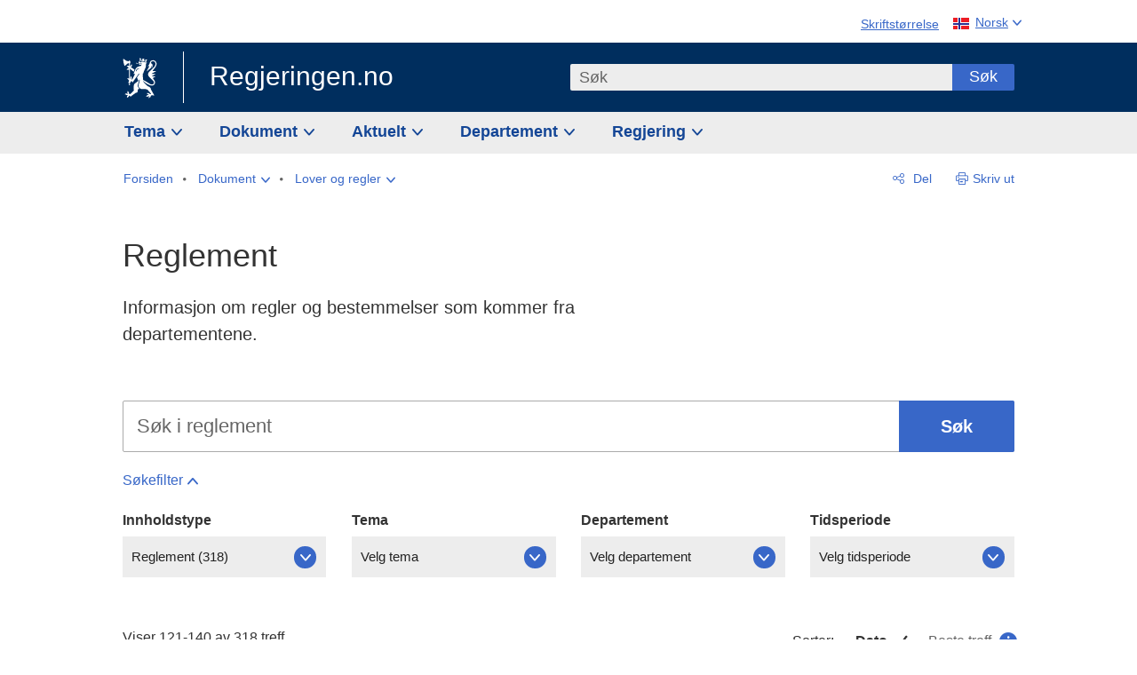

--- FILE ---
content_type: text/html; charset=utf-8
request_url: https://www.regjeringen.no/no/dokument/lover_regler/reglement/id1761/?page=7
body_size: 16112
content:
<!DOCTYPE html>




<html class="no-js" lang="nb">
<head>
    

<meta charset="utf-8">
<meta http-equiv="X-UA-Compatible" content="IE=edge">
<meta name="viewport" content="width=device-width, initial-scale=1.0">

<meta name="consent.ver" content="20250221">
<meta name="consent.cookie.name" content="_consent">



    <title>Reglement - regjeringen.no</title>

<link rel="stylesheet" href="/dist-web/css/main.css?v=202601141_142425" type="text/css">



<script>
!function(T,l,y){var S=T.location,k="script",D="instrumentationKey",C="ingestionendpoint",I="disableExceptionTracking",E="ai.device.",b="toLowerCase",w="crossOrigin",N="POST",e="appInsightsSDK",t=y.name||"appInsights";(y.name||T[e])&&(T[e]=t);var n=T[t]||function(d){var g=!1,f=!1,m={initialize:!0,queue:[],sv:"5",version:2,config:d};function v(e,t){var n={},a="Browser";return n[E+"id"]=a[b](),n[E+"type"]=a,n["ai.operation.name"]=S&&S.pathname||"_unknown_",n["ai.internal.sdkVersion"]="javascript:snippet_"+(m.sv||m.version),{time:function(){var e=new Date;function t(e){var t=""+e;return 1===t.length&&(t="0"+t),t}return e.getUTCFullYear()+"-"+t(1+e.getUTCMonth())+"-"+t(e.getUTCDate())+"T"+t(e.getUTCHours())+":"+t(e.getUTCMinutes())+":"+t(e.getUTCSeconds())+"."+((e.getUTCMilliseconds()/1e3).toFixed(3)+"").slice(2,5)+"Z"}(),iKey:e,name:"Microsoft.ApplicationInsights."+e.replace(/-/g,"")+"."+t,sampleRate:100,tags:n,data:{baseData:{ver:2}}}}var h=d.url||y.src;if(h){function a(e){var t,n,a,i,r,o,s,c,u,p,l;g=!0,m.queue=[],f||(f=!0,t=h,s=function(){var e={},t=d.connectionString;if(t)for(var n=t.split(";"),a=0;a<n.length;a++){var i=n[a].split("=");2===i.length&&(e[i[0][b]()]=i[1])}if(!e[C]){var r=e.endpointsuffix,o=r?e.location:null;e[C]="https://"+(o?o+".":"")+"dc."+(r||"services.visualstudio.com")}return e}(),c=s[D]||d[D]||"",u=s[C],p=u?u+"/v2/track":d.endpointUrl,(l=[]).push((n="SDK LOAD Failure: Failed to load Application Insights SDK script (See stack for details)",a=t,i=p,(o=(r=v(c,"Exception")).data).baseType="ExceptionData",o.baseData.exceptions=[{typeName:"SDKLoadFailed",message:n.replace(/\./g,"-"),hasFullStack:!1,stack:n+"\nSnippet failed to load ["+a+"] -- Telemetry is disabled\nHelp Link: https://go.microsoft.com/fwlink/?linkid=2128109\nHost: "+(S&&S.pathname||"_unknown_")+"\nEndpoint: "+i,parsedStack:[]}],r)),l.push(function(e,t,n,a){var i=v(c,"Message"),r=i.data;r.baseType="MessageData";var o=r.baseData;return o.message='AI (Internal): 99 message:"'+("SDK LOAD Failure: Failed to load Application Insights SDK script (See stack for details) ("+n+")").replace(/\"/g,"")+'"',o.properties={endpoint:a},i}(0,0,t,p)),function(e,t){if(JSON){var n=T.fetch;if(n&&!y.useXhr)n(t,{method:N,body:JSON.stringify(e),mode:"cors"});else if(XMLHttpRequest){var a=new XMLHttpRequest;a.open(N,t),a.setRequestHeader("Content-type","application/json"),a.send(JSON.stringify(e))}}}(l,p))}function i(e,t){f||setTimeout(function(){!t&&m.core||a()},500)}var e=function(){var n=l.createElement(k);n.src=h;var e=y[w];return!e&&""!==e||"undefined"==n[w]||(n[w]=e),n.onload=i,n.onerror=a,n.onreadystatechange=function(e,t){"loaded"!==n.readyState&&"complete"!==n.readyState||i(0,t)},n}();y.ld<0?l.getElementsByTagName("head")[0].appendChild(e):setTimeout(function(){l.getElementsByTagName(k)[0].parentNode.appendChild(e)},y.ld||0)}try{m.cookie=l.cookie}catch(p){}function t(e){for(;e.length;)!function(t){m[t]=function(){var e=arguments;g||m.queue.push(function(){m[t].apply(m,e)})}}(e.pop())}var n="track",r="TrackPage",o="TrackEvent";t([n+"Event",n+"PageView",n+"Exception",n+"Trace",n+"DependencyData",n+"Metric",n+"PageViewPerformance","start"+r,"stop"+r,"start"+o,"stop"+o,"addTelemetryInitializer","setAuthenticatedUserContext","clearAuthenticatedUserContext","flush"]),m.SeverityLevel={Verbose:0,Information:1,Warning:2,Error:3,Critical:4};var s=(d.extensionConfig||{}).ApplicationInsightsAnalytics||{};if(!0!==d[I]&&!0!==s[I]){var c="onerror";t(["_"+c]);var u=T[c];T[c]=function(e,t,n,a,i){var r=u&&u(e,t,n,a,i);return!0!==r&&m["_"+c]({message:e,url:t,lineNumber:n,columnNumber:a,error:i}),r},d.autoExceptionInstrumented=!0}return m}(y.cfg);function a(){y.onInit&&y.onInit(n)}(T[t]=n).queue&&0===n.queue.length?(n.queue.push(a),n.trackPageView({})):a()}(window,document,{src: "https://js.monitor.azure.com/scripts/b/ai.2.gbl.min.js", crossOrigin: "anonymous", cfg: {instrumentationKey: '22fc96c4-8166-44e3-86f0-bee17cf5ef69', disableCookiesUsage: false }});
</script>


        <link rel="canonical" href="https://www.regjeringen.no/no/dokument/lover_regler/reglement/id1761/">









    

    <meta name="robots" content="noindex">

<meta name="title" content="Reglement">

<meta name="description" content="Informasjon om regler og bestemmelser som kommer fra departementene.">


<meta name="DC.Title" content="Reglement">


<meta name="DC.Creator" content="Arbeids- og inkluderingsdepartementet">


<meta name="DC.Description" content="Informasjon om regler og bestemmelser som kommer fra departementene.">


<meta name="DC.Date" content="2006-06-15">
<meta name="DC.Type.Status" content="Gyldig">

<meta name="DC.Type" content="Sok">

<meta name="DC.Format" content="text/html">


<meta name="DC.Identifier.URL" content="/no/dokument/lover_regler/reglement/id1761/">


<meta name="DC.Language" content="nb-NO">

<meta name="DC.Publisher" content="regjeringen.no">

<meta name="author" content="Arbeids- og inkluderingsdepartementet">

<meta name="authorshortname" content="aid">

<meta name="ownerid" content="4">

<meta name="last-modified" content="Thu, 08 Jan 2026 11:59:46 GMT">
<meta name="revised" content="Thu, 08 Jan 2026 11:59:46 GMT">

    
<meta property="og:site_name" content="Regjeringen.no">
<meta property="og:title" content="Reglement"> 
<meta property="og:description" content="Informasjon om regler og bestemmelser som kommer fra departementene.">
<meta property="og:type" content="website">
<meta property="og:image" content="https://www.regjeringen.no/dist-web/img/regjeringen_opengraph_image1200x630.jpg">

<meta property="og:image:width" content="1200">
<meta property="og:image:height" content="630">
<meta name="twitter:card" content="summary_large_image">
<meta name="twitter:title" content="Reglement">
<meta name="twitter:description" content="Informasjon om regler og bestemmelser som kommer fra departementene.">
<meta name="twitter:image" content="https://www.regjeringen.no/dist-web/img/twitter_1600x900_fallback_no.jpg">

<meta property="og:url" content="https://www.regjeringen.no/no/dokument/lover_regler/reglement/id1761/">
    <link rel="apple-touch-icon" sizes="57x57" href="/dist-web/ico/apple-touch-icon-57x57.png">
<link rel="apple-touch-icon" sizes="114x114" href="/dist-web/ico/apple-touch-icon-114x114.png">
<link rel="apple-touch-icon" sizes="72x72" href="/dist-web/ico/apple-touch-icon-72x72.png">
<link rel="apple-touch-icon" sizes="144x144" href="/dist-web/ico/apple-touch-icon-144x144.png">
<link rel="apple-touch-icon" sizes="60x60" href="/dist-web/ico/apple-touch-icon-60x60.png">
<link rel="apple-touch-icon" sizes="120x120" href="/dist-web/ico/apple-touch-icon-120x120.png">
<link rel="apple-touch-icon" sizes="76x76" href="/dist-web/ico/apple-touch-icon-76x76.png">
<link rel="apple-touch-icon" sizes="152x152" href="/dist-web/ico/apple-touch-icon-152x152.png">
<link rel="apple-touch-icon" sizes="180x180" href="/dist-web/ico/apple-touch-icon-180x180.png">
<meta name="apple-mobile-web-app-title" content="Regjeringen.no">
<link rel="icon" type="image/png" href="/dist-web/ico/favicon-192x192.png" sizes="192x192">
<link rel="icon" type="image/png" href="/dist-web/ico/favicon-160x160.png" sizes="160x160">
<link rel="icon" type="image/png" href="/dist-web/ico/favicon-96x96.png" sizes="96x96">
<link rel="icon" type="image/png" href="/dist-web/ico/favicon-16x16.png" sizes="16x16">
<link rel="icon" type="image/x-icon" href="/dist-web/ico/favicon.ico">
<link rel="icon" type="image/png" href="/dist-web/ico/favicon-32x32.png" sizes="32x32">
<meta name="msapplication-TileColor" content="#002e5e">
<meta name="msapplication-TileImage" content="/dist-web/ico/mstile-144x144.png">
<meta name="application-name" content="Regjeringen.no">
    
<link rel="alternate" hreflang="nb" href="https://www.regjeringen.no/no/dokument/lover_regler/reglement/id1761/">
<link rel="alternate" hreflang="se" href="https://www.regjeringen.no/se/finn-dokument/lagat-ja-njuolggadusat-/Njuolggadusat/id1761/">

<!-- Matomo Tag Manager -->
<script>
    var _mtm = window._mtm = window._mtm || [];
    _mtm.push({ 'mtm.startTime': (new Date().getTime()), 'event': 'mtm.Start' });
    var d = document, g = d.createElement('script'), s = d.getElementsByTagName('script')[0];
    g.async = true; g.src = 'https://cdn.matomo.cloud/regjeringen.matomo.cloud/container_G8N8bAjb.js'; s.parentNode.insertBefore(g, s);
</script>
<!-- End Matomo Tag Manager -->    
    

<script nonce="qsWk/KhGqTdTdLnq0kmiKg==">
    window.translations = {
        langCloseButton: 'Lukk',
        langLinkDownloadImage: 'Last ned bilde',
        langTruncateTitle: 'Vis hele tittelen',
        langZoomImage: 'Forstørr bilde',
        langShowFullTable: 'Vis tabellen i full bredde',
        langZoomImageOverlay: 'Forstørr bilde',
        langShowFullTableOverlay: 'Vis tabellen i full bredde'
    };
</script>

    
<script type="application/ld+json">{"@context":"https://schema.org","@type":"WebPage","@id":"https://www.regjeringen.no/id1761/#webpage","isPartOf":"https://www.regjeringen.no/#website","name":"Reglement","description":"Informasjon om regler og bestemmelser som kommer fra departementene.","url":"https://www.regjeringen.no/no/dokument/lover_regler/reglement/id1761/","inLanguage":"nb","breadcrumb":{"@type":"BreadcrumbList","itemListElement":[{"@type":"ListItem","position":1,"name":"Forsiden","item":"https://www.regjeringen.no/no/id4/"},{"@type":"ListItem","position":2,"name":"Dokument","item":"https://www.regjeringen.no/no/dokument/id2000006/"},{"@type":"ListItem","position":3,"name":"Lover og regler","item":"https://www.regjeringen.no/no/dokument/lover_regler/id438754/"},{"@type":"ListItem","position":4,"name":"Reglement","item":"https://www.regjeringen.no/no/dokument/lover_regler/reglement/id1761/"}]}}</script>
</head>

<body class="page-search ">



<div id="cb_wrapper-std" class="cookie_banner_wrapper not-selectable" data-nosnippet>
    <div id="std-elm" class="hidden">
        <div id="cookieApiData"></div>
    </div>
</div>

<div id="cb_wrapper-dec" class="cookie_banner_wrapper not-selectable" data-nosnippet>
    <div id="dec-elm" style="display: none;">
        <div id="cookieDeclarationApiData"></div>
    </div>
</div>

<div 
    id="cookiebannerInfo" 
    class="cookiebannerInfo" 
    data-consentname="_consent" 
    data-svarbaseurl="https://svar.regjeringen.no" 
    data-bannertitle="Regjeringen.no" 
    data-apilanguage ="no" 
    data-bannerversion = "20250221"
    data-nosnippet>
</div>

        <a id="top-of-page" tabindex="-1"></a>

        <a href="#searchResultsListing" class="skipLink" tabindex="1">
            Til søkeresultat
        </a>
    <a href="#mainContent" class="skipLink">
        Til hovedinnhold
    </a>

    <noscript>
        <p class="enable-js">Aktiver Javascript i din nettleser for en bedre opplevelse på regjeringen.no</p>
    </noscript>
    

    


    

<header class="pageHeader ">
    <div class="hygieneMenuWrapper">
        
<span data-hygiene-menu-large-sceen-anchor></span>
<nav class="hygieneMenu" aria-label='Globale verktøy' data-hygiene-menu>
    <ul>
        <li class="fontsize">
            <button type="button" id="fontsize_note_label" aria-controls="fontsize_note" aria-expanded="false" data-fontsize-btn>Skriftstørrelse</button>

            <div tabindex="-1" id="fontsize_note" data-fontsize-note>
                <p>For å endre tekststørrelsen, hold Ctrl-tasten nede (Cmd-tasten på Mac) og trykk på + for å forstørre eller - for å forminske.</p>
            </div>
        </li>
        <li class="language" data-nav="lang_selector">

            <button type="button"
                    id="languageSelectorTrigger"
                    lang="no"
                    data-toggle-language-selector=""
                    aria-expanded="false"
                    aria-controls="languageSelector"
                    class="language-selector-trigger flag nor">
                <span>Norsk</span>
            </button>

            <ul id="languageSelector"
                class="custom-language-selector"
                tabindex="-1"
                aria-labelledby="languageSelectorTrigger"
                data-language-selector="">

                        <li class="disabled first-in-group">
                            <span class="flag eng" lang="en-GB">
                                Page not available in English
                            </span>
                        </li>
	        <li>
                <a href="/en/id4/"
                   class="flag eng" lang="en-GB">
                    English home page
                </a>
            </li>
                            <li class="first-in-group last-in-group">
                                <a href="/se/finn-dokument/lagat-ja-njuolggadusat-/Njuolggadusat/id1761/" class="flag sme" lang="se-NO">
                                    &#x10C;&#xE1;jet d&#xE1;n siiddu s&#xE1;megillii
                                </a>
                            </li>
            </ul>
        </li>
    </ul>
</nav>



    </div>

    <div class="pageHeaderUpper">
        <div class="logoWrapper">
            

<div class="logo">
    <span>
        <a href="/no/id4/">
            Regjeringen.no<span></span>
        </a>
    </span>
</div>


            
            <button type="button" class="menuToggler" data-toggle-menu aria-expanded="false">
                Meny
            </button>

            <button type="button" class="searchToggler" data-toggle-search aria-expanded="false">
                Søk
            </button>
        </div>
    </div>

    <div class="mobileMenuContainer">
        <div class="mobileMenuWrapper">
            <div class="mobileMenuWrapperInner">
                

<div class="topNavigationSearch">
<form action="/no/sok/id86008/" autocomplete="off" id="topNavigationSearchForm" method="get">        <div class="topNavigationSearchWrap">
            <label for="quickSearch" class="visuallyhidden">
                Søk
            </label>
            <input type="text" 
                   name="term" 
                   placeholder="S&#xF8;k"
                   class="quickSearch autocomplete"
                   id="quickSearch"
                   role="combobox"
                   data-form-id="topNavigationSearchForm"
                   data-search-suggest="1"
                   data-autocomplete-source="/no/api/autosuggestapi/search/?q="
                   data-autocomplete-enabled="true"
                   aria-expanded="false"
                   aria-owns="topnav-search-suggest"
                   aria-autocomplete="list"
                   autocomplete="off"
                   enterkeyhint="search"
                   >
            <div class="search-suggest is-hidden" data-search-suggest-results="1" id="topnav-search-suggest">
                <p class="legend">Utvalgte hurtiglenker</p>
                <ul class="search-suggest-list" data-search-suggest-list></ul>
            </div>
            <button type="submit" class="searchSubmit">
                Søk
            </button>
        </div>
</form></div>


            </div>
            <span data-hygiene-menu-small-sceen-anchor></span>
            

    <nav class="megaMenu" aria-label="Hovedmeny">
        <ul>
                <li class="megaMenuItem">
                    <a href="/no/tema/id208/"
                       class="primaryMenuItem  hasDropdown"
                       id="megamenupanel_0_label"
                       role="button"
                       aria-controls="megamenupanel_0">
                        Tema
                    </a>


<div class="megamenupanel_listing" id="megamenupanel_0" tabindex="-1" data-megamenu-target>
    <div class="megamenuInner" data-nav="megamenu">
        <div class="border-frame">
            <p class="toSection"><a href="/no/tema/id208/">Finn tema</a></p>
            <div class="section">
                
                    <ul class="columnize">
                            <li>
                                <a href="/no/tema/arbeidsliv/id210/">Arbeidsliv</a>
                            </li>
                            <li>
                                <a href="/no/tema/fns-barekraftsmal/id2590133/">B&#xE6;rekraftsm&#xE5;lene</a>
                            </li>
                            <li>
                                <a href="/no/tema/energi/id212/">Energi</a>
                            </li>
                            <li>
                                <a href="/no/tema/europapolitikk/id1151/">Europa</a>
                            </li>
                            <li>
                                <a href="/no/tema/familie-og-barn/id213/">Familie og barn</a>
                            </li>
                            <li>
                                <a href="/no/tema/forbruker/id214/">Forbruker</a>
                            </li>
                            <li>
                                <a href="/no/tema/forskning/id1427/">Forskning</a>
                            </li>
                            <li>
                                <a href="/no/tema/forsvar/id215/">Forsvar</a>
                            </li>
                            <li>
                                <a href="/no/tema/hav/id2603523/">Hav</a>
                            </li>
                            <li>
                                <a href="/no/tema/helse-og-omsorg/id917/">Helse og omsorg</a>
                            </li>
                            <li>
                                <a href="/no/tema/innvandring-og-integrering/id918/">Innvandring og integrering</a>
                            </li>
                            <li>
                                <a href="/no/tema/klima-og-miljo/id925/">Klima og milj&#xF8;</a>
                            </li>
                            <li>
                                <a href="/no/tema/kommuner-og-regioner/id921/">Kommuner og regioner</a>
                            </li>
                            <li>
                                <a href="/no/tema/kultur-idrett-og-frivillighet/id920/">Kultur, idrett og frivillighet</a>
                            </li>
                            <li>
                                <a href="/no/tema/likestilling-og-mangfold/id922/">Likestilling og mangfold</a>
                            </li>
                            <li>
                                <a href="/no/tema/lov-og-rett/id923/">Lov og rett</a>
                            </li>
                            <li>
                                <a href="/no/tema/mat-fiske-og-landbruk/id924/">Mat, fiske og landbruk</a>
                            </li>
                            <li>
                                <a href="/no/tema/nordomradene/id1154/">Nordomr&#xE5;dene</a>
                            </li>
                            <li>
                                <a href="/no/tema/naringsliv/id926/">N&#xE6;ringsliv</a>
                            </li>
                            <li>
                                <a href="/no/tema/pensjon-trygd-og-sosiale-tjenester/id942/">Pensjon, trygd og sosiale tjenester</a>
                            </li>
                            <li>
                                <a href="/no/tema/plan-bygg-og-eiendom/id211/">Plan, bygg og eiendom</a>
                            </li>
                            <li>
                                <a href="/no/tema/samfunnssikkerhet-og-beredskap/id1120/">Samfunnssikkerhet og beredskap</a>
                            </li>
                            <li>
                                <a href="/no/tema/statlig-forvaltning/id927/">Statlig forvaltning</a>
                            </li>
                            <li>
                                <a href="/no/tema/svalbard-og-polaromradene/id1324/">Svalbard og polaromr&#xE5;dene</a>
                            </li>
                            <li>
                                <a href="/no/tema/transport-og-kommunikasjon/id928/">Transport og kommunikasjon</a>
                            </li>
                            <li>
                                <a href="/no/tema/tro-og-livssyn/id1147/">Tro og livssyn</a>
                            </li>
                            <li>
                                <a href="/no/tema/ukraina/id2905202/">Ukraina</a>
                            </li>
                            <li>
                                <a href="/no/tema/urfolk-og-minoriteter/id929/">Urfolk og minoriteter</a>
                            </li>
                            <li>
                                <a href="/no/tema/utdanning/id930/">Utdanning</a>
                            </li>
                            <li>
                                <a href="/no/tema/utenrikssaker/id919/">Utenrikssaker</a>
                            </li>
                            <li>
                                <a href="/no/tema/valg-og-demokrati/id537969/">Valg og demokrati</a>
                            </li>
                            <li>
                                <a href="/no/tema/ytringsfrihet/id3063988/">Ytringsfrihet</a>
                            </li>
                            <li>
                                <a href="/no/tema/okonomi-og-budsjett/id931/">&#xD8;konomi og budsjett</a>
                            </li>
                    </ul>
            </div>
           
            <button type="button" class="closeButton" data-close-megamenu><span class="visuallyhidden">Lukk meny</span></button>
        </div>
    </div>
</div>                </li>
                <li class="megaMenuItem">
                    <a href="/no/dokument/id2000006/"
                       class="primaryMenuItem  hasDropdown"
                       id="megamenupanel_1_label"
                       role="button"
                       aria-controls="megamenupanel_1">
                        Dokument
                    </a>


<div class="megamenupanel_listing" id="megamenupanel_1" tabindex="-1" data-megamenu-target>
    <div class="megamenuInner" data-nav="megamenu">
        <div class="border-frame">
            <p class="toSection"><a href="/no/dokument/id2000006/">Finn dokument</a></p>
            <div class="section">
                
<div class="section">

<ul>
<li><a href="/no/statsbudsjett/2026/id3118616/">Statsbudsjettet 2026</a>

</li>


<li><a href="/no/dokument/hoyringar/id1763/">Høyringar</a></li>
<li><a href="/no/dokument/innspel/id3015054/">Innspel</a></li>
<li><a href="/no/dokument/prop/id1753/">Proposisjonar til Stortinget</a></li>
<li><a href="/no/dokument/meldst/id1754/">Meldingar til Stortinget</a></li>
<li><a href="/no/dokument/nou-ar/id1767/">NOU-ar</a></li>
</ul>

<ul>
<li><a href="/no/dokument/veiledninger_brosjyrer/id438822/">Veiledninger og brosjyrer</a></li>
<li><a href="/no/dokument/rapporter_planer/id438817/">Rapportar, planar og strategiar</a></li>
<li><a href="/no/dokument/tildelingsbrev/id2357472/">Tildelingsbrev, instruksar og årsrapportar</a></li>
<li><a href="/no/dokument/brev/id1777/">Brev</a></li>

</ul>

<ul>
<li><a href="/no/dokument/lover_regler/id438754/">Lover og regler</a>
<ul>
<li><a href="/no/dokument/lover_regler/lover/id438755/">Lover</a></li>
<li><a href="/no/dokument/lover_regler/forskrifter/id1758/">Forskrifter</a></li>
<li><a href="/no/dokument/kongelig-resolusjon/id2076044/">Kongelige resolusjoner</a></li>
<li><a href="/no/dokument/lover_regler/retningslinjer/id1759/" >Retningslinjer og juridiske veiledninger</a></li>
<li><a href="/no/dokument/lover_regler/tolkningsuttalelser/id441575/">Tolkningsuttalelser</a></li>
<li><a href="/no/dokument/lover_regler/reglement/id1761/">Reglement</a></li>
<li><a href="/no/dokument/rundskriv/id1762/">Rundskriv</a></li>
</ul>
</li>
</ul>

</div>
            </div>
           
            <button type="button" class="closeButton" data-close-megamenu><span class="visuallyhidden">Lukk meny</span></button>
        </div>
            <div class="megamenu-extra-links">
                <a href="/no/dokument/bestilling-av-publikasjoner/id439327/">Bestilling av trykte publikasjoner</a>
            </div>
    </div>
</div>                </li>
                <li class="megaMenuItem">
                    <a href="/no/aktuelt/id1150/"
                       class="primaryMenuItem  hasDropdown"
                       id="megamenupanel_2_label"
                       role="button"
                       aria-controls="megamenupanel_2">
                        Aktuelt
                    </a>


<div class="megamenupanel_listing" id="megamenupanel_2" tabindex="-1" data-megamenu-target>
    <div class="megamenuInner" data-nav="megamenu">
        <div class="border-frame">
            <p class="toSection"><a href="/no/aktuelt/id1150/">Aktuelt</a></p>
            <div class="section">
                
<div class="section">
<ul>
<li><a href="/no/aktuelt/nyheter/id2006120/">Nyheter og pressemeldinger</a></li>
<li><a href="/no/aktuelt/nett-tv/id2000007/">Pressekonferanser og nett-tv</a></li>
<li><a href="/no/aktuelt/taler_artikler/id1334/">Taler og innlegg</a></li>
<li><a href="/no/aktuelt/offisielt-fra-statsrad/offisielt-fra-statsrad1/id30297/">Offisielt frå statsrådet</a></li>
</ul>
<ul>
<li><a href="/no/aktuelt/kalender/id1330/">Kalender</a></li>
<li><a href="/no/aktuelt/pressekontakter/id445715/">Pressekontakter</a></li>
<li><a href="/no/aktuelt/dialog-med-stortinget/id2343343/">Svar til Stortinget</a></li>
</ul>
<ul>
<li><a href="/no/aktuelt/einnsyn/id604997/">eInnsyn – elektronisk postjournal</a></li>
<li><a href="/no/aktuelt/jobb-i-departementene/id3087969/">Jobb i departementene</a></li>
</ul>
</div>            </div>
           
            <button type="button" class="closeButton" data-close-megamenu><span class="visuallyhidden">Lukk meny</span></button>
        </div>
            <div class="megamenu-extra-links">
                <a href="/no/dokumentarkiv/id115322/">Historisk arkiv</a>
            </div>
    </div>
</div>                </li>
                <li class="megaMenuItem">
                    <a href="/no/dep/id933/"
                       class="primaryMenuItem  hasDropdown"
                       id="megamenupanel_3_label"
                       role="button"
                       aria-controls="megamenupanel_3">
                        Departement
                    </a>



<div class="megamenupanel_departementene" id="megamenupanel_3" tabindex="-1" data-megamenu-target>
    <div class="megamenuInner" data-nav="megamenu">
        <div class="border-frame">
            <p class="toSection">
                <a href="/no/dep/id933/">Departementene</a>
            </p>
            <div class="section">
                <ul>
                    

<li>
    <a href="/no/dep/smk/id875/" class="dep-title">
        Statsministerens kontor
    </a>

        <a href="/no/dep/smk/organisasjonskart/statsminister-jonas-gahr-store/id2877186/" class="dep-minister">
            Jonas Gahr St&#xF8;re (Ap)
        </a>
</li>
                </ul>
                <ul>
                    

<li>
    <a href="/no/dep/aid/id165/" class="dep-title">
        Arbeids- og inkluderingsdepartementet
    </a>

        <a href="/no/dep/aid/om-arbeids-og-inkluderingsdepartementet/arbeids-og-inkluderingsminister-kjersti-stenseng/id3119047/" class="dep-minister">
            Kjersti Stenseng (Ap)
        </a>
</li>

<li>
    <a href="/no/dep/bfd/id298/" class="dep-title">
        Barne- og familiedepartementet
    </a>

        <a href="/no/dep/bfd/org/barne-og-familieminister-lene-vagslid/id3085903/" class="dep-minister">
            Lene V&#xE5;gslid (Ap)
        </a>
</li>

<li>
    <a href="/no/dep/dfd/id810/" class="dep-title">
        Digitaliserings- og forvaltningsdepartementet
    </a>

        <a href="/no/dep/dfd/org/digitaliserings-og-forvaltningsminister-karianne-oldernes-tung-/id3000277/" class="dep-minister">
            Karianne Oldernes Tung (Ap)
        </a>
</li>

<li>
    <a href="/no/dep/ed/id750/" class="dep-title">
        Energidepartementet
    </a>

        <a href="/no/dep/ed/org/energiminister-terje-aasland/id2903197/" class="dep-minister">
            Terje Aasland (Ap)
        </a>
</li>

<li>
    <a href="/no/dep/fin/id216/" class="dep-title">
        Finansdepartementet
    </a>

        <a href="/no/dep/fin/org/finansminister-jens-stoltenberg/id3086196/" class="dep-minister">
            Jens Stoltenberg (Ap)
        </a>
</li>

<li>
    <a href="/no/dep/fd/id380/" class="dep-title">
        Forsvarsdepartementet
    </a>

        <a href="/no/dep/fd/organisering-og-ledelse/forsvarsminister-tore-o.-sandvik/id3086270/" class="dep-minister">
            Tore O. Sandvik (Ap)
        </a>
</li>
                </ul>
                <ul>
                    

<li>
    <a href="/no/dep/hod/id421/" class="dep-title">
        Helse- og omsorgsdepartementet
    </a>

        <a href="/no/dep/hod/organiseringen-av-helse-og-omsorgsdepartementet/helse-og-omsorgsminister-jan-christian-vestre/id3035364/" class="dep-minister">
            Jan Christian Vestre (Ap)
        </a>
</li>

<li>
    <a href="/no/dep/jd/id463/" class="dep-title">
        Justis- og beredskapsdepartementet
    </a>

        <a href="/no/dep/jd/org/justis-og-beredskapsminister-astri-aas-hansen/id3086325/" class="dep-minister">
            Astri Aas-Hansen (Ap)
        </a>
</li>

<li>
    <a href="/no/dep/kld/id668/" class="dep-title">
        Klima- og milj&#xF8;departementet
    </a>

        <a href="/no/dep/kld/organisasjon/klima-og-miljominister-andreas-bjelland-eriksen/id3000230/" class="dep-minister">
            Andreas Bjelland Eriksen (Ap)
        </a>
</li>

<li>
    <a href="/no/dep/kdd/id504/" class="dep-title">
        Kommunal- og distriktsdepartementet
    </a>

        <a href="/no/dep/kdd/org/kommunal-og-distriktsminister-bjornar-selnes-skjaran/id3119065/" class="dep-minister">
            Bj&#xF8;rnar Selnes Skj&#xE6;ran (Ap)
        </a>
</li>

<li>
    <a href="/no/dep/kud/id545/" class="dep-title">
        Kultur- og likestillingsdepartementet
    </a>

        <a href="/no/dep/kud/org/kultur-og-likestillingsminister-lubna-jaffery-lubna-jaffery/id2987187/" class="dep-minister">
            Lubna Jaffery (Ap)
        </a>
</li>
                </ul>
                <ul>
                    

<li>
    <a href="/no/dep/kd/id586/" class="dep-title">
        Kunnskapsdepartementet
    </a>

        <a href="/no/dep/kd/org/kunnskapsminister-kari-nessa-nordtun/id3000181/" class="dep-minister">
            Kari Nessa Nordtun (Ap)
        </a>
        <a href="/no/dep/kd/org/forsknings-og-hoyere-utdanningsminister-sigrun-gjerlow-aasland/id3086217/" class="dep-minister">
            Sigrun Aasland (Ap)
        </a>
</li>

<li>
    <a href="/no/dep/lmd/id627/" class="dep-title">
        Landbruks- og matdepartementet
    </a>

        <a href="/no/dep/lmd/organisasjon/landbruks-og-matminister-nils-kristen-sandtroen/id3086277/" class="dep-minister">
            Nils Kristen Sandtr&#xF8;en (Ap)
        </a>
</li>

<li>
    <a href="/no/dep/nfd/id709/" class="dep-title">
        N&#xE6;rings- og fiskeridepartementet
    </a>

        <a href="/no/dep/nfd/org/naringsminister-cecilie-myrseth/id3035377/" class="dep-minister">
            Cecilie Myrseth (Ap)
        </a>
        <a href="/no/dep/nfd/org/fiskeri-og-havminister-marianne-sivertsen-nass/id3035385/" class="dep-minister">
            Marianne Sivertsen N&#xE6;ss (Ap)
        </a>
</li>

<li>
    <a href="/no/dep/sd/id791/" class="dep-title">
        Samferdselsdepartementet
    </a>

        <a href="/no/dep/sd/org/samferdselsminister-jon-ivar-nygard/id2877331/" class="dep-minister">
            Jon-Ivar Nyg&#xE5;rd (Ap)
        </a>
</li>

<li>
    <a href="/no/dep/ud/id833/" class="dep-title">
        Utenriksdepartementet
    </a>

        <a href="/no/dep/ud/org/utenriksminister-espen-espen-barth-eide/id3000220/" class="dep-minister">
            Espen Barth Eide (Ap)
        </a>
        <a href="/no/dep/ud/org/utviklingsminister-asmund-grover-aukrust/id3086307/" class="dep-minister">
            &#xC5;smund Gr&#xF8;ver Aukrust (Ap)
        </a>
</li>
                </ul>
            </div>
            <button type="button" class="closeButton" data-close-megamenu>
                <span class="visuallyhidden">Lukk meny</span>
            </button>
        </div>

            <div class="megamenu-extra-links">
                <a href="/no/org/etater-virksomheter-og-selskaper/id2520884/">Etater, virksomheter og selskaper</a>
            </div>
    </div>
</div>                </li>
                <li class="megaMenuItem">
                    <a href="/no/om-regjeringa/id443314/"
                       class="primaryMenuItem  hasDropdown"
                       id="megamenupanel_4_label"
                       role="button"
                       aria-controls="megamenupanel_4">
                        Regjering
                    </a>


<div class="megamenupanel_listing" id="megamenupanel_4" tabindex="-1" data-megamenu-target>
    <div class="megamenuInner" data-nav="megamenu">
        <div class="border-frame">
            <p class="toSection"><a href="/no/om-regjeringa/id443314/">Regjering</a></p>
            <div class="section">
                
                    <ul class="columnize">
                            <li>
                                <a href="/no/om-regjeringa/noverande/regjeringen-store/id2877247/">Regjeringen Støre</a>
                                    <ul>
                                            <li>
                                                <a href="/no/om-regjeringa/noverande/regjeringensmedlemmer/id543170/">Regjeringens medlemmer</a>
                                            </li>
                                            <li>
                                                <a href="/no/om-regjeringa/noverande/regjeringens-plan-for-norge/id3142802/">Regjeringens plan for Norge (2025&#x2013;29)</a>
                                            </li>
                                    </ul>
                            </li>
                            <li>
                                <a href="/no/om-regjeringa/sru/id2405055/">Statlige styrer, r&#xE5;d og utvalg</a>
                                    <ul>
                                    </ul>
                            </li>
                            <li>
                                <a href="/no/om-regjeringa/slik-blir-norge-styrt/id85844/">Slik blir Norge styrt</a>
                                    <ul>
                                            <li>
                                                <a href="/no/om-regjeringa/slik-blir-norge-styrt/regjeringen-i-arbeid-2/id2001100/">Regjeringen i arbeid</a>
                                            </li>
                                            <li>
                                                <a href="/no/om-regjeringa/slik-blir-norge-styrt/kva-skjer-ved-eit-regjeringsskifte/id270340/">Kva skjer ved eit regjeringsskifte?</a>
                                            </li>
                                            <li>
                                                <a href="/no/om-regjeringa/slik-blir-norge-styrt/Regjeringa-i-arbeid/id2564958/">Film om korleis Noreg vert styrt</a>
                                            </li>
                                            <li>
                                                <a href="/no/om-regjeringa/slik-blir-norge-styrt/slik-blir-lover-til2/id2565033/">Slik blir lover til</a>
                                            </li>
                                    </ul>
                            </li>
                            <li>
                                <a href="/no/om-regjeringa/tidligere-regjeringer-og-historie/id85847/">Tidligere regjeringer og historie</a>
                                    <ul>
                                            <li>
                                                <a href="/no/om-regjeringa/tidligere-regjeringer-og-historie/sok-i-regjeringer-siden-1814/id2578015/">S&#xF8;k i regjeringer siden 1814</a>
                                            </li>
                                            <li>
                                                <a href="/no/om-regjeringa/tidligere-regjeringer-og-historie/statistikk/id2563489/">Statistikk</a>
                                            </li>
                                    </ul>
                            </li>
                    </ul>
            </div>
           
            <button type="button" class="closeButton" data-close-megamenu><span class="visuallyhidden">Lukk meny</span></button>
        </div>
            <div class="megamenu-extra-links">
                <a href="/no/dokumentarkiv/id115322/">Historisk arkiv</a>
            </div>
    </div>
</div>                </li>
        </ul>
    </nav>

        </div>

             <div class="breadcrumbsWrapper">
                

    <nav class="breadcrumbs no-nav-mob" data-nav="breadcrumb">
        <h2 id="breadcrumbs-label" class="breadcrumbs-label hide-for-desktop" aria-label="Du er her:">Du er her:</h2>
        <ul aria-labelledby="breadcrumbs-label">
                        <li class="breadcrumb-item">
                            <a href="/no/id4/" class="breadcrumb-item__text">
                                <span>Forsiden</span>
                            </a>
                        </li>
                        <li class="breadcrumb-item breadcrumb-item--has-sub-menu">
                            <a href="/no/dokument/id2000006/"
                               role="button"
                               class="breadcrumb-item__button breadcrumb-item__button--has-sub-menu">
                                <span>Dokument</span>
                            </a>

                            <ul class="breadcrumb-item__sub-menu" id="crumb_2000006">
                                <li class="breadcrumb-item__sub-menu-item--first">
                                    <a href="/no/dokument/id2000006/" class="breadcrumb-item__text">Dokument</a>
                                </li>
                                    <li class="breadcrumb-item__sub-menu-item">
                                        <a href="/no/dokument/hoyringar/id1763/">H&#xF8;yringar</a>
                                    </li>
                                    <li class="breadcrumb-item__sub-menu-item">
                                        <a href="/no/dokument/innspel/id3015054/">Innspel</a>
                                    </li>
                                    <li class="breadcrumb-item__sub-menu-item">
                                        <a href="/no/dokument/meldst/id1754/">Meldingar til Stortinget</a>
                                    </li>
                                    <li class="breadcrumb-item__sub-menu-item">
                                        <a href="/no/dokument/prop/id1753/">Proposisjonar til Stortinget</a>
                                    </li>
                                    <li class="breadcrumb-item__sub-menu-item">
                                        <a href="/no/dokument/nou-ar/id1767/">NOU-ar</a>
                                    </li>
                                    <li class="breadcrumb-item__sub-menu-item">
                                        <a href="/no/dokument/veiledninger_brosjyrer/id438822/">Veiledninger og brosjyrer</a>
                                    </li>
                                    <li class="breadcrumb-item__sub-menu-item">
                                        <a href="/no/dokument/rapportar-og-planar/id438817/">Rapportar, planar og strategiar</a>
                                    </li>
                                    <li class="breadcrumb-item__sub-menu-item">
                                        <a href="/no/dokument/anbud-og-konsesjoner/id438824/">Anbud og konsesjoner</a>
                                    </li>
                                    <li class="breadcrumb-item__sub-menu-item">
                                        <a href="/no/dokument/lover_regler/id438754/">Lover og regler</a>
                                    </li>
                                    <li class="breadcrumb-item__sub-menu-item">
                                        <a href="/no/dokument/tildelingsbrev-og-arsrapportar/id2357472/">Tildelingsbrev, instruksar og &#xE5;rsrapportar</a>
                                    </li>
                                    <li class="breadcrumb-item__sub-menu-item">
                                        <a href="/no/dokument/utvalgte_brev/id1777/">Brev</a>
                                    </li>
                                    <li class="breadcrumb-item__sub-menu-item">
                                        <a href="/no/dokument/bestilling-av-publikasjoner/id439327/">Bestilling av trykte publikasjoner</a>
                                    </li>
                            </ul>
                        </li>
                        <li class="breadcrumb-item breadcrumb-item--has-sub-menu">
                            <a href="/no/dokument/lover_regler/id438754/"
                               role="button"
                               class="breadcrumb-item__button breadcrumb-item__button--has-sub-menu">
                                <span>Lover og regler</span>
                            </a>

                            <ul class="breadcrumb-item__sub-menu" id="crumb_438754">
                                <li class="breadcrumb-item__sub-menu-item--first">
                                    <a href="/no/dokument/lover_regler/id438754/" class="breadcrumb-item__text">Lover og regler</a>
                                </li>
                                    <li class="breadcrumb-item__sub-menu-item">
                                        <a href="/no/dokument/lover_regler/endringer/id2986265/">Endringer i lover og forskrifter</a>
                                    </li>
                                    <li class="breadcrumb-item__sub-menu-item">
                                        <a href="/no/dokument/lover_regler/kongelig-resolusjon/id2076044/">Kongelig resolusjon</a>
                                    </li>
                                    <li class="breadcrumb-item__sub-menu-item">
                                        <a href="/no/dokument/lover_regler/tolkningsuttalelser/id441575/">Tolkningsuttalelser</a>
                                    </li>
                                    <li class="breadcrumb-item__sub-menu-item">
                                        <a href="/no/dokument/lover_regler/lover/id438755/">Lover</a>
                                    </li>
                                    <li class="breadcrumb-item__sub-menu-item">
                                        <a href="/no/dokument/lover_regler/rundskriv/id1762/">Rundskriv</a>
                                    </li>
                                    <li class="breadcrumb-item__sub-menu-item">
                                        <a href="/no/dokument/lover_regler/reglement/id1761/">Reglement</a>
                                    </li>
                                    <li class="breadcrumb-item__sub-menu-item">
                                        <a href="/no/dokument/lover_regler/retningslinjer/id1759/">Retningslinjer og juridiske veiledninger</a>
                                    </li>
                                    <li class="breadcrumb-item__sub-menu-item">
                                        <a href="/no/dokument/lover_regler/forskrifter/id1758/">Forskrifter</a>
                                    </li>
                            </ul>
                        </li>
                    <!-- Last item in breadcrumb and using ?vis= parameter -->
                        <!-- Only display breadcrumb for last page if not in archive -->
                            <li class="breadcrumb-item breadcrumb-item--has-sub-menu breadcrumb-item--last hide-for-desktop">
                                    <span>Reglement</span>
                            </li>
        </ul>
    </nav>

<div class="back-link">
    <a href="/no/dokument/lover_regler/id438754/" data-nav="topic-parent-link" class="parent-crumb hide-for-desktop">
        <div class="crmbIndent">
            Lover og regler
        </div>
    </a>
</div>


                

    <ul class="sharePrint">
        <li class="sharing" data-doc-action="share">
            
<button id="sharing_label" class="sharing-toggle" data-sharing-toggler aria-controls="sharing_panel" data-toggle="[data-sharing-panel]" aria-expanded="false" >
    Del
</button>

<div id="sharing_panel" class="sharing-panel" data-sharing-panel="">
    <p class="sharing-title">Del</p>
   
<ul class="socialmedia_linklist">
        <li><a href="https://www.facebook.com/sharer.php?u=https%3a%2f%2fwww.regjeringen.no%2fno%2fdokument%2flover_regler%2freglement%2fid1761%2f" class="Facebook">Facebook</a></li>
        <li><a href="https://twitter.com/share?url=https%3a%2f%2fwww.regjeringen.no%2fno%2fdokument%2flover_regler%2freglement%2fid1761%2f" class="X">X/Twitter</a></li>
        <li><a href="https://www.linkedin.com/shareArticle?mini=true&url=https%3a%2f%2fwww.regjeringen.no%2fno%2fdokument%2flover_regler%2freglement%2fid1761%2f" class="Linkedin">LinkedIn</a></li>
        <li><a href="mailto:?subject=Tips%20fra%20regjeringen.no%3a%20Reglement&amp;body=https%3a%2f%2fwww.regjeringen.no%2fno%2fdokument%2flover_regler%2freglement%2fid1761%2f" class="email">Epost</a></li>
    </ul>
  
    <button title="Lukk" class="closeButton" data-toggle="[data-sharing-panel]" data-set-focus="[data-sharing-toggler]">
        <span class="visuallyhidden">Lukk</span>
    </button>
</div>
        </li>
        <li class="print" data-doc-action="print">
            <button type="button" class="print-page" data-print-page="">Skriv ut</button>
        </li>
    </ul>

            </div>
    </div>
</header>

<div class="megaMenuOverlay" data-megamenu-overlay></div>




    <main id="mainContent" tabindex="-1">


        <div class="mainContentArea">
            



<script nonce="qsWk/KhGqTdTdLnq0kmiKg==">
    function SaveSearchQueryInCookie() {
    if ($.cookie != undefined && $.cookie('SearchSurveyQuery') != "SurveyAnswered") {
    var query = $("#mainsearch").val();
    var options = { path: '/', expires: 2 / (60 * 24) };
    $.cookie('SearchSurveyQuery', query, options);
    }
    return false;
    }
</script>

<div class="content-row header-row">
    <div class="content-header content-col-3">
        



<h1>Reglement</h1>





        <div class="content-row">
            <div class="content-col-2">
                    <div class="ingress">
                        <p>Informasjon om regler og bestemmelser som kommer fra departementene.</p>
                    </div>

                <div class="article-content">
                    
                </div>
            </div>
        </div>
    </div>
</div>

<div class="searchPage">


<form action="/no/dokument/lover_regler/reglement/id1761/" Id="searchPageNavigationSearchForm" method="get"><input id="isfilteropen" name="isfilteropen" type="hidden" value="True" />        <fieldset>
            <div class="search">
                    <div class="searchWrap">
                        <div class="searchWord">
                            <label for="mainsearch" class="visuallyhidden">Søk på hele regjeringen.no</label>
                            <input type="search"
                            value=""
                            name="term"
                            placeholder="S&#xF8;k i reglement"
                            class="fullSearch autocomplete"
                            data-form-id="searchPageNavigationSearchForm"
                                                        data-pagenumber="7"
                            id="mainsearch"
                            data-live-filter-word>

                            <button type="button" class="reset" data-live-filter-reset>
                                <span class="visuallyhidden">Nullstill søk</span>
                            </button>

                        </div>

                        <div class="searchSubmit">
                            <button type="submit">Søk</button>
                        </div>
                    </div>

                    <div class="limit" aria-hidden="true">
                        <button type="button" data-toggle-search-filters="#searchFilters" data-save-filterstatus="#isFilterOpen" aria-controls="searchFilters" aria-expanded="true" class="">Søkefilter</button>
                    </div>
            </div>



<div class="filters " data-id="filters" tabindex="-1" id="searchFilters">
    <ul>
        
    <li class="term">
            <div class="custom-selector">
                <label for="documenttype" data-custom-selector-label="documenttype">
                    Innholdstype
                </label>
                <select id="documenttype" data-id="documenttype" data-custom-selector-id="documenttype" onchange=" this.options[this.selectedIndex].value && (window.location = this.options[this.selectedIndex].value); ">
                        <option value="/no/dokument/lover_regler/reglement/id1761/?documenttype=loverogregler/reglement&amp;term=" class="group-header first-in-group">
                            Reglement
                            (318)
                        </option>
                </select>
            </div>
    </li>

        
    <li class="term">
            <div class="custom-selector">
                <label for="topic" data-custom-selector-label="topic">
                    Tema
                </label>
                <select id="topic" data-id="topic" data-custom-selector-id="topic" onchange=" this.options[this.selectedIndex].value && (window.location = this.options[this.selectedIndex].value); ">
                        <option value="/no/dokument/lover_regler/reglement/id1761/?term=" class="">
                            Velg tema
                            
                        </option>
                        <option value="/no/dokument/lover_regler/reglement/id1761/?topic=210&amp;term=" class="">
                            Arbeidsliv
                            (32)
                        </option>
                        <option value="/no/dokument/lover_regler/reglement/id1761/?topic=210/936&amp;term=" class="">
                            Arbeidsmilj&#xF8; og sikkerhet
                            (1)
                        </option>
                        <option value="/no/dokument/lover_regler/reglement/id1761/?topic=213/1058&amp;term=" class="">
                            Barnevern
                            (1)
                        </option>
                        <option value="/no/dokument/lover_regler/reglement/id1761/?topic=921/1235&amp;term=" class="">
                            By- og stedsutvikling
                            (1)
                        </option>
                        <option value="/no/dokument/lover_regler/reglement/id1761/?topic=928/1401&amp;term=" class="">
                            Elektronisk kommunikasjon
                            (3)
                        </option>
                        <option value="/no/dokument/lover_regler/reglement/id1761/?topic=212&amp;term=" class="">
                            Energi
                            (1)
                        </option>
                        <option value="/no/dokument/lover_regler/reglement/id1761/?topic=1151&amp;term=" class="">
                            Europa
                            (1)
                        </option>
                        <option value="/no/dokument/lover_regler/reglement/id1761/?topic=213&amp;term=" class="">
                            Familie og barn
                            (2)
                        </option>
                        <option value="/no/dokument/lover_regler/reglement/id1761/?topic=920/1206&amp;term=" class="">
                            Film og medier
                            (1)
                        </option>
                        <option value="/no/dokument/lover_regler/reglement/id1761/?topic=919/1149&amp;term=" class="">
                            FN
                            (4)
                        </option>
                        <option value="/no/dokument/lover_regler/reglement/id1761/?topic=215&amp;term=" class="">
                            Forsvar
                            (6)
                        </option>
                        <option value="/no/dokument/lover_regler/reglement/id1761/?topic=215/1109&amp;term=" class="">
                            Forsvarsindustri
                            (1)
                        </option>
                        <option value="/no/dokument/lover_regler/reglement/id1761/?topic=215/698314&amp;term=" class="">
                            Forsvarssektorens personell
                            (3)
                        </option>
                        <option value="/no/dokument/lover_regler/reglement/id1761/?topic=917&amp;term=" class="">
                            Helse og omsorg
                            (1)
                        </option>
                        <option value="/no/dokument/lover_regler/reglement/id1761/?topic=930/1415&amp;term=" class="">
                            H&#xF8;yere utdanning
                            (35)
                        </option>
                        <option value="/no/dokument/lover_regler/reglement/id1761/?topic=918&amp;term=" class="">
                            Innvandring og integrering
                            (3)
                        </option>
                        <option value="/no/dokument/lover_regler/reglement/id1761/?topic=215/1108&amp;term=" class="">
                            Internasjonal innsats
                            (3)
                        </option>
                        <option value="/no/dokument/lover_regler/reglement/id1761/?topic=928/1391&amp;term=" class="">
                            Jernbane
                            (4)
                        </option>
                        <option value="/no/dokument/lover_regler/reglement/id1761/?topic=925&amp;term=" class="">
                            Klima og milj&#xF8;
                            (1)
                        </option>
                        <option value="/no/dokument/lover_regler/reglement/id1761/?topic=928/1387&amp;term=" class="">
                            Kollektivtransport
                            (1)
                        </option>
                        <option value="/no/dokument/lover_regler/reglement/id1761/?topic=921&amp;term=" class="">
                            Kommuner og regioner
                            (2)
                        </option>
                        <option value="/no/dokument/lover_regler/reglement/id1761/?topic=920&amp;term=" class="">
                            Kultur, idrett og frivillighet
                            (5)
                        </option>
                        <option value="/no/dokument/lover_regler/reglement/id1761/?topic=923&amp;term=" class="">
                            Lov og rett
                            (15)
                        </option>
                        <option value="/no/dokument/lover_regler/reglement/id1761/?topic=928/1392&amp;term=" class="">
                            Luftfart
                            (1)
                        </option>
                        <option value="/no/dokument/lover_regler/reglement/id1761/?topic=925/1298&amp;term=" class="">
                            Naturmangfold
                            (1)
                        </option>
                        <option value="/no/dokument/lover_regler/reglement/id1761/?topic=931/1438&amp;term=" class="">
                            Norsk &#xF8;konomi
                            (3)
                        </option>
                        <option value="/no/dokument/lover_regler/reglement/id1761/?topic=926&amp;term=" class="">
                            N&#xE6;ringsliv
                            (2)
                        </option>
                        <option value="/no/dokument/lover_regler/reglement/id1761/?topic=212/1003&amp;term=" class="">
                            Olje og gass
                            (1)
                        </option>
                        <option value="/no/dokument/lover_regler/reglement/id1761/?topic=942&amp;term=" class="">
                            Pensjon, trygd og sosiale tjenester
                            (1)
                        </option>
                        <option value="/no/dokument/lover_regler/reglement/id1761/?topic=211&amp;term=" class="">
                            Plan, bygg og eiendom
                            (2)
                        </option>
                        <option value="/no/dokument/lover_regler/reglement/id1761/?topic=921/1238&amp;term=" class="">
                            Regional- og distriktspolitikk
                            (1)
                        </option>
                        <option value="/no/dokument/lover_regler/reglement/id1761/?topic=1120&amp;term=" class="">
                            Samfunnssikkerhet og beredskap
                            (10)
                        </option>
                        <option value="/no/dokument/lover_regler/reglement/id1761/?topic=930/1408&amp;term=" class="">
                            Skole og videreg&#xE5;ende oppl&#xE6;ring
                            (3)
                        </option>
                        <option value="/no/dokument/lover_regler/reglement/id1761/?topic=210/937&amp;term=" class="">
                            Statlig arbeidsgiverpolitikk
                            (31)
                        </option>
                        <option value="/no/dokument/lover_regler/reglement/id1761/?topic=211/605557&amp;term=" class="">
                            Statlig eiendomsforvaltning
                            (2)
                        </option>
                        <option value="/no/dokument/lover_regler/reglement/id1761/?topic=931/1440&amp;term=" class="">
                            Statlig &#xF8;konomistyring
                            (2)
                        </option>
                        <option value="/no/dokument/lover_regler/reglement/id1761/?topic=931/1437&amp;term=" class="">
                            Statsbudsjett
                            (1)
                        </option>
                        <option value="/no/dokument/lover_regler/reglement/id1761/?topic=1324&amp;term=" class="">
                            Svalbard og polaromr&#xE5;dene
                            (4)
                        </option>
                        <option value="/no/dokument/lover_regler/reglement/id1761/?topic=928&amp;term=" class="">
                            Transport og kommunikasjon
                            (11)
                        </option>
                        <option value="/no/dokument/lover_regler/reglement/id1761/?topic=930&amp;term=" class="">
                            Utdanning
                            (38)
                        </option>
                        <option value="/no/dokument/lover_regler/reglement/id1761/?topic=919&amp;term=" class="">
                            Utenrikssaker
                            (5)
                        </option>
                        <option value="/no/dokument/lover_regler/reglement/id1761/?topic=928/1382&amp;term=" class="">
                            Vei
                            (2)
                        </option>
                        <option value="/no/dokument/lover_regler/reglement/id1761/?topic=930/592615&amp;term=" class="">
                            Voksnes l&#xE6;ring og kompetanse
                            (2)
                        </option>
                        <option value="/no/dokument/lover_regler/reglement/id1761/?topic=931&amp;term=" class="">
                            &#xD8;konomi og budsjett
                            (5)
                        </option>
                </select>
            </div>
    </li>

        
    <li class="term">
            <div class="custom-selector">
                <label for="owner" data-custom-selector-label="ownerid">
                    Departement
                </label>
                <select id="owner" data-id="ownerid" data-custom-selector-id="ownerid" onchange=" this.options[this.selectedIndex].value && (window.location = this.options[this.selectedIndex].value); ">
                        <option value="/no/dokument/lover_regler/reglement/id1761/?term=" class="">
                            Velg departement
                            
                        </option>
                        <option value="/no/dokument/lover_regler/reglement/id1761/?ownerid=165&amp;term=" class="">
                            Arbeids- og inkluderingsdepartementet
                            (26)
                        </option>
                        <option value="/no/dokument/lover_regler/reglement/id1761/?ownerid=810&amp;term=" class="">
                            Digitaliserings- og forvaltningsdepartementet
                            (34)
                        </option>
                        <option value="/no/dokument/lover_regler/reglement/id1761/?ownerid=750&amp;term=" class="">
                            Energidepartementet
                            (8)
                        </option>
                        <option value="/no/dokument/lover_regler/reglement/id1761/?ownerid=216&amp;term=" class="">
                            Finansdepartementet
                            (2)
                        </option>
                        <option value="/no/dokument/lover_regler/reglement/id1761/?ownerid=380&amp;term=" class="">
                            Forsvarsdepartementet
                            (51)
                        </option>
                        <option value="/no/dokument/lover_regler/reglement/id1761/?ownerid=421&amp;term=" class="">
                            Helse- og omsorgsdepartementet
                            (18)
                        </option>
                        <option value="/no/dokument/lover_regler/reglement/id1761/?ownerid=463&amp;term=" class="">
                            Justis- og beredskapsdepartementet
                            (60)
                        </option>
                        <option value="/no/dokument/lover_regler/reglement/id1761/?ownerid=668&amp;term=" class="">
                            Klima- og milj&#xF8;departementet
                            (3)
                        </option>
                        <option value="/no/dokument/lover_regler/reglement/id1761/?ownerid=504&amp;term=" class="">
                            Kommunal- og distriktsdepartementet
                            (19)
                        </option>
                        <option value="/no/dokument/lover_regler/reglement/id1761/?ownerid=545&amp;term=" class="">
                            Kultur- og likestillingsdepartementet
                            (11)
                        </option>
                        <option value="/no/dokument/lover_regler/reglement/id1761/?ownerid=586&amp;term=" class="">
                            Kunnskapsdepartementet
                            (49)
                        </option>
                        <option value="/no/dokument/lover_regler/reglement/id1761/?ownerid=709&amp;term=" class="">
                            N&#xE6;rings- og fiskeridepartementet
                            (17)
                        </option>
                        <option value="/no/dokument/lover_regler/reglement/id1761/?ownerid=791&amp;term=" class="">
                            Samferdselsdepartementet
                            (9)
                        </option>
                        <option value="/no/dokument/lover_regler/reglement/id1761/?ownerid=833&amp;term=" class="">
                            Utenriksdepartementet
                            (12)
                        </option>
                </select>
            </div>
    </li>

        
    <li class="term">
            <div class="custom-selector">
                <label for="timeperiod" data-custom-selector-label="from">
                    Tidsperiode
                </label>
                <select id="timeperiod" data-id="from" data-custom-selector-id="from" onchange=" this.options[this.selectedIndex].value && (window.location = this.options[this.selectedIndex].value); ">
                        <option value="/no/dokument/lover_regler/reglement/id1761/?from=01.01.0001&amp;to=01.01.0001&amp;term=" class="">
                            Velg tidsperiode
                            
                        </option>
                        <option value="/no/dokument/lover_regler/reglement/id1761/?from=01.01.2026&amp;to=31.12.2026&amp;term=" class="">
                            2026
                            (15)
                        </option>
                        <option value="/no/dokument/lover_regler/reglement/id1761/?from=01.01.2025&amp;to=31.12.2025&amp;term=" class="">
                            2025
                            (19)
                        </option>
                        <option value="/no/dokument/lover_regler/reglement/id1761/?from=01.01.2024&amp;to=31.12.2024&amp;term=" class="">
                            2024
                            (4)
                        </option>
                        <option value="/no/dokument/lover_regler/reglement/id1761/?from=01.01.2023&amp;to=31.12.2023&amp;term=" class="">
                            2023
                            (1)
                        </option>
                        <option value="/no/dokument/lover_regler/reglement/id1761/?from=01.01.2022&amp;to=31.12.2022&amp;term=" class="">
                            2022
                            (4)
                        </option>
                        <option value="/no/dokument/lover_regler/reglement/id1761/?from=01.01.2021&amp;to=31.12.2021&amp;term=" class="">
                            2021
                            (4)
                        </option>
                        <option value="/no/dokument/lover_regler/reglement/id1761/?from=01.01.2020&amp;to=31.12.2020&amp;term=" class="">
                            2020
                            (3)
                        </option>
                        <option value="/no/dokument/lover_regler/reglement/id1761/?from=01.01.2019&amp;to=31.12.2019&amp;term=" class="">
                            2019
                            (4)
                        </option>
                        <option value="/no/dokument/lover_regler/reglement/id1761/?from=01.01.2017&amp;to=31.12.2017&amp;term=" class="">
                            2017
                            (6)
                        </option>
                        <option value="/no/dokument/lover_regler/reglement/id1761/?from=01.01.2016&amp;to=31.12.2016&amp;term=" class="">
                            2016
                            (1)
                        </option>
                        <option value="/no/dokument/lover_regler/reglement/id1761/?from=01.01.2015&amp;to=31.12.2015&amp;term=" class="">
                            2015
                            (7)
                        </option>
                        <option value="/no/dokument/lover_regler/reglement/id1761/?from=01.01.2014&amp;to=31.12.2014&amp;term=" class="">
                            2014
                            (4)
                        </option>
                        <option value="/no/dokument/lover_regler/reglement/id1761/?from=01.01.2013&amp;to=31.12.2013&amp;term=" class="">
                            2013
                            (1)
                        </option>
                        <option value="/no/dokument/lover_regler/reglement/id1761/?from=01.01.2012&amp;to=31.12.2012&amp;term=" class="">
                            2012
                            (2)
                        </option>
                        <option value="/no/dokument/lover_regler/reglement/id1761/?from=01.01.2011&amp;to=31.12.2011&amp;term=" class="">
                            2011
                            (2)
                        </option>
                        <option value="/no/dokument/lover_regler/reglement/id1761/?from=01.01.2010&amp;to=31.12.2010&amp;term=" class="">
                            2010
                            (3)
                        </option>
                        <option value="/no/dokument/lover_regler/reglement/id1761/?from=01.01.2008&amp;to=31.12.2008&amp;term=" class="">
                            2008
                            (2)
                        </option>
                        <option value="/no/dokument/lover_regler/reglement/id1761/?from=01.01.2007&amp;to=31.12.2007&amp;term=" class="">
                            2007
                            (4)
                        </option>
                        <option value="/no/dokument/lover_regler/reglement/id1761/?from=01.01.2006&amp;to=31.12.2006&amp;term=" class="">
                            2006
                            (41)
                        </option>
                        <option value="/no/dokument/lover_regler/reglement/id1761/?from=01.01.2005&amp;to=31.12.2005&amp;term=" class="">
                            2005
                            (29)
                        </option>
                        <option value="/no/dokument/lover_regler/reglement/id1761/?from=01.01.2004&amp;to=31.12.2004&amp;term=" class="">
                            2004
                            (43)
                        </option>
                        <option value="/no/dokument/lover_regler/reglement/id1761/?from=01.01.2003&amp;to=31.12.2003&amp;term=" class="">
                            2003
                            (11)
                        </option>
                        <option value="/no/dokument/lover_regler/reglement/id1761/?from=01.01.2002&amp;to=31.12.2002&amp;term=" class="">
                            2002
                            (25)
                        </option>
                        <option value="/no/dokument/lover_regler/reglement/id1761/?from=01.01.2001&amp;to=31.12.2001&amp;term=" class="">
                            2001
                            (10)
                        </option>
                        <option value="/no/dokument/lover_regler/reglement/id1761/?from=01.01.2000&amp;to=31.12.2000&amp;term=" class="">
                            2000
                            (54)
                        </option>
                        <option value="/no/dokument/lover_regler/reglement/id1761/?from=01.01.1990&amp;to=31.12.1999&amp;term=" class="">
                            1990&#x2013;1999
                            (17)
                        </option>
                        <option value="/no/dokument/lover_regler/reglement/id1761/?from=01.01.1814&amp;to=31.12.1989&amp;term=" class="">
                            1814&#x2013;1989
                            (2)
                        </option>
                </select>
            </div>
    </li>

    </ul>
</div>

            <div class="statusLine"></div>
        </fieldset>
</form>
        <div class="results">
            <div class="statusLine">
                

        <p class="count">
            Viser 121-140 av 318 treff.
        </p>


                    <p class="sort">
                        Sorter:
                        <a href="/no/dokument/lover_regler/reglement/id1761/?sortby=1&amp;page=1" class="sdate selected">Dato</a>
                        <a href="/no/dokument/lover_regler/reglement/id1761/?sortby=0&amp;page=1" class="sbest ">Beste treff
                            <span class="tooltiptext" role="tooltip">Skriv inn søkeord for å sortere på beste treff</span>
                        </a>
                    </p>
            </div>
            <ul class="listing" tabindex="-1" id="searchResultsListing" data-nav="searchResultList">

    <li class="listItem" >
        


    <h2 class="title">
        <a href="/no/dokumenter/forskrift-til-rammeplan-for-ergoterapeut/id107689/"  data-nav=searchResultItem >
            Forskrift til rammeplan for ergoterapeututdanning (2005) 
        </a>
    </h2>


    <div class="info">
            <span class="date">26.01.2006</span>
            <span class="type">Reglement</span>


            <span class="department">Kunnskapsdepartementet</span>

    </div>


        <p class="excerpts">Forskrift til rammeplan for ergoterapeututdanning Klikk her for lenke til Lovdata</p>
    </li>

    <li class="listItem" >
        


    <h2 class="title">
        <a href="/no/dokumenter/forskrift-til-rammeplan-for-bioingenioru/id107687/"  data-nav=searchResultItem >
            Forskrift til rammeplan for bioingeniørutdanning (2005) 
        </a>
    </h2>


    <div class="info">
            <span class="date">26.01.2006</span>
            <span class="type">Reglement</span>


            <span class="department">Kunnskapsdepartementet</span>

    </div>


        <p class="excerpts">Forskrift til rammeplan for bioingeniørutdanning Klikk her for lenke til Lovdata</p>
    </li>

    <li class="listItem" >
        


    <h2 class="title">
        <a href="/no/dokumenter/forskrift-til-rammeplan-for-barnevernspe/id107685/"  data-nav=searchResultItem >
            Forskrift til rammeplan for barnevernspedagogutdanning (2005) 
        </a>
    </h2>


    <div class="info">
            <span class="date">26.01.2006</span>
            <span class="type">Reglement</span>


            <span class="department">Kunnskapsdepartementet</span>

    </div>


        <p class="excerpts">Forskrift til rammeplan for barnevernspedagogutdanning Klikk her for lenke til Lovdata</p>
    </li>

    <li class="listItem" >
        


    <h2 class="title">
        <a href="/no/dokumenter/forskrift-til-rammeplan-for-allmennlarer/id107681/"  data-nav=searchResultItem >
            Forskrift til rammeplan for allmennlærerutdanning (2005) 
        </a>
    </h2>


    <div class="info">
            <span class="date">26.01.2006</span>
            <span class="type">Reglement</span>


            <span class="department">Kunnskapsdepartementet</span>

    </div>


        <p class="excerpts">Forskrift til rammeplan for allmennlærerutdanning Klikk her for lenke til Lovdata</p>
    </li>

    <li class="listItem" >
        


    <h2 class="title">
        <a href="/no/dokumenter/egenbetaling-ved-universiteter-og-hoysko/id107677/"  data-nav=searchResultItem >
            Egenbetaling ved universiteter og høyskoler (2005) 
        </a>
    </h2>


    <div class="info">
            <span class="date">20.01.2006</span>
            <span class="type">Reglement</span>


            <span class="department">Kunnskapsdepartementet</span>

    </div>


        <p class="excerpts">Egenbetaling ved universiteter og høyskoler. Klikk her for lenke til Lovdata</p>
    </li>

    <li class="listItem" >
        


    <h2 class="title">
        <a href="/no/dokumenter/ny-stykkprisforskrift/id107661/"  data-nav=searchResultItem >
            Ny stykkprisforskrift 
        </a>
    </h2>


    <div class="info">
            <span class="date">13.01.2006</span>
            <span class="type">Reglement</span>


            <span class="department">Justis- og beredskapsdepartementet</span>

    </div>


        <p class="excerpts">En ny forskrift om salær fra det
offentlige til advo-kater etter faste satser (stykkpriser) er trådt
i kraft. Forskriften innfører stykkpris i flere sakstyper, blant
annet i fengslingssaker, tilståelsesdomsaker og for bistandsadvokat
i </p>
    </li>

    <li class="listItem" >
        


    <h2 class="title">
        <a href="/no/dokumenter/forskrift-til-rammeplan-for-yrkesfaglare/id107669/"  data-nav=searchResultItem >
            Forskrift til rammeplan for yrkesfaglærerutdanning 
        </a>
    </h2>


    <div class="info">
            <span class="date">10.01.2006</span>
            <span class="type">Reglement</span>


            <span class="department">Kunnskapsdepartementet</span>

    </div>


        <p class="excerpts">Forskrift til rammeplan for yrkesfaglærerutdanning. Klikk her for lenke til Lovdata</p>
    </li>

    <li class="listItem" >
        


    <h2 class="title">
        <a href="/no/documents/Act-of-18-December-1987-relating-to-Control-of-the-Export-of-Strategic-Goods-Services-Technology-etc/id420613/"  data-nav=searchResultItem >
            Act of 18 December 1987 relating to Control of the Export of Strategic Goods, Services, Technology, etc. 
        </a>
    </h2>


    <div class="info">
            <span class="date">08.12.2005</span>
            <span class="type">Reglement</span>


            <span class="department">Utenriksdepartementet</span>

    </div>


        <p class="excerpts"></p>
    </li>

    <li class="listItem" >
        


    <h2 class="title">
        <a href="/no/dokumenter/eos-saker-pa-justisomradet/id107608/"  data-nav=searchResultItem >
            EØS-saker på justisområdet 
        </a>
    </h2>


    <div class="info">
            <span class="date">20.10.2005</span>
            <span class="type">Reglement</span>


            <span class="department">Justis- og beredskapsdepartementet</span>

    </div>


        <p class="excerpts">Europeisk samarbeid EØS-saker på justisområdet EU-kommisjonens planer om et 14. selskapsrettsdirektiv Kommisjonen vurderer å foreslå et 14. selskapsdirektiv om overføring av selskapers registreringssted. Formålet med direktivet vil være å gi</p>
    </li>

    <li class="listItem" >
        


    <h2 class="title">
        <a href="/no/dokumenter/saker-til-behandling-i-eu-og-eos/id107598/"  data-nav=searchResultItem >
            Saker til behandling i EU og EØS 
        </a>
    </h2>


    <div class="info">
            <span class="date">20.10.2005</span>
            <span class="type">Reglement</span>


            <span class="department">Justis- og beredskapsdepartementet</span>

    </div>


        <p class="excerpts">På justisområdet finnes en rekke
saksfelt som berøres av EØS-avtalen. EU har vedtatt flere
rettsakter som gjør det nødvendig å endre norsk regelverk på
enkelte områder.EØS-saker på
justisområdetEU - andre saker på
</p>
    </li>

    <li class="listItem" >
        


    <h2 class="title">
        <a href="/no/dokumenter/fylkesvis-oversikt-over-budsjettpunktene/id107651/"  data-nav=searchResultItem >
            Fylkesvis oversikt over budsjettpunktene 
        </a>
    </h2>


    <div class="info">
            <span class="date">14.10.2005</span>
            <span class="type">Reglement</span>


            <span class="department">Justis- og beredskapsdepartementet</span>

    </div>


        <p class="excerpts">Forslaget til statsbudsjett for 2006 Fylkesvis oversikt over budsjettpunktene Akershus, Aust-Agder, Hordaland, Rogaland, Sør-Trøndelag, Troms og Vestfold Den sivile rettspleien på grunnplanet Med "Den sivile rettspleien på grunnplanet" menes</p>
    </li>

    <li class="listItem" >
        


    <h2 class="title">
        <a href="/no/dokumenter/ofte-stilte-sporsmal-om-forslaget-til-ju/id107652/"  data-nav=searchResultItem >
            Ofte stilte spørsmål om forslaget til justisbudsjett for 2006 
        </a>
    </h2>


    <div class="info">
            <span class="date">14.10.2005</span>
            <span class="type">Reglement</span>


            <span class="department">Justis- og beredskapsdepartementet</span>

    </div>


        <p class="excerpts">Ofte stilte spørsmål om forslaget til justisbudsjett for 2006 Hvor mange saker anmeldes? I 2004 ble det til sammen anmeldt 407 377 lovbrudd i Norge, hvorav 70 prosent var anmeldte forbrytelser. Det ble anmeldt 5,3 prosent færre forbrytelser enn i</p>
    </li>

    <li class="listItem" >
        


    <h2 class="title">
        <a href="/no/dokumenter/informasjonsutveksling-om-forskning/id107650/"  data-nav=searchResultItem >
            Informasjonsutveksling om forskning 
        </a>
    </h2>


    <div class="info">
            <span class="date">07.10.2005</span>
            <span class="type">Reglement</span>


            <span class="department">Justis- og beredskapsdepartementet</span>

    </div>


        <p class="excerpts">Nettverket har årlige møter for
utveksling av ideer og informasjon om forskning på justissektorens
område.</p>
    </li>

    <li class="listItem" >
        


    <h2 class="title">
        <a href="/no/documents/the-anti-discrimination-act/id420606/"  data-nav=searchResultItem >
            The Anti-Discrimination Act 
        </a>
    </h2>


    <div class="info">
            <span class="date">26.09.2005</span>
            <span class="type">Reglement</span>


            <span class="department">Arbeids- og inkluderingsdepartementet</span>

    </div>


        <p class="excerpts">The Act on prohibition of
discrimination based on ethnicity, religion, etc. (the
Anti-Discrimination Act) (unofficial translation)</p>
    </li>

    <li class="listItem" >
        


    <h2 class="title">
        <a href="/no/documents/broadcasting-act-/id420612/"  data-nav=searchResultItem >
            Broadcasting Act  
        </a>
    </h2>


    <div class="info">
            <span class="date">05.09.2005</span>
            <span class="type">Reglement</span>


            <span class="department">Kultur- og likestillingsdepartementet</span>

    </div>


        <p class="excerpts"></p>
    </li>

    <li class="listItem" >
        


    <h2 class="title">
        <a href="/no/dokumenter/hovedinstruks-fra-utdannings--og-forskni/id107615/"  data-nav=searchResultItem >
            Hovedinstruks fra Utdannings- og forskningsdepartementet om økonomiforvaltningen ved Senter for internasjonalisering av høyere utdanning 
        </a>
    </h2>


    <div class="info">
            <span class="date">19.08.2005</span>
            <span class="type">Reglement</span>


            <span class="department">Kunnskapsdepartementet</span>

    </div>


        <p class="excerpts"></p>
    </li>

    <li class="listItem" >
        


    <h2 class="title">
        <a href="/no/dokumenter/hovedinstruks-fra-utdannings--og-forskni-2/id107611/"  data-nav=searchResultItem >
            Hovedinstruks fra Utdannings- og forskningsdepartementet om økonomiforvaltningen ved Nasjonalt organ for kvalitet i utdanningen 
        </a>
    </h2>


    <div class="info">
            <span class="date">19.08.2005</span>
            <span class="type">Reglement</span>


            <span class="department">Kunnskapsdepartementet</span>

    </div>


        <p class="excerpts"></p>
    </li>

    <li class="listItem" >
        


    <h2 class="title">
        <a href="/no/dokumenter/krafttak-mot-barne--og-ungdomskriminalit/id107653/"  data-nav=searchResultItem >
            Krafttak mot barne- og ungdomskriminalitet 
        </a>
    </h2>


    <div class="info">
            <span class="date">15.08.2005</span>
            <span class="type">Reglement</span>


            <span class="department">Justis- og beredskapsdepartementet</span>

    </div>


        <p class="excerpts">Seks departement har gått sammen om
en handlingsplan mot barne- og ungdomskriminalitet. Den inneholder
21 tiltak. Målet er å hindre at den enkelte utvikler en kriminell
karriere, men også å beskytte omgivelsene mot kriminalitet begått
av </p>
    </li>

    <li class="listItem" >
        


    <h2 class="title">
        <a href="/no/dokumenter/erfaring-og-aktuelle-innsatsomrader/id107631/"  data-nav=searchResultItem >
            Erfaring og aktuelle innsatsområder 
        </a>
    </h2>


    <div class="info">
            <span class="date">15.08.2005</span>
            <span class="type">Reglement</span>


            <span class="department">Justis- og beredskapsdepartementet</span>

    </div>


        <p class="excerpts"></p>
    </li>

    <li class="listItem" >
        


    <h2 class="title">
        <a href="/no/dokumenter/slik-gjennomfores-handlingsplanen/id107625/"  data-nav=searchResultItem >
            Slik gjennomføres handlingsplanen 
        </a>
    </h2>


    <div class="info">
            <span class="date">15.08.2005</span>
            <span class="type">Reglement</span>


            <span class="department">Justis- og beredskapsdepartementet</span>

    </div>


        <p class="excerpts">Seks departementer har utarbeidet
og finansierer planen "Sammen mot barne- og ungdoms-kriminalitet".
Her finner du en oversikt over de 21 tiltakene som skal
gjennomføres og kan også lese om hvordan arbeidet organiseres.</p>
    </li>
            </ul>
            


    <ul class="pagination" aria-label="Du er p&#xE5; side 7 av 16">

                    <li class="firstlink">
                        <a href="https://www.regjeringen.no/no/dokument/lover_regler/reglement/id1761/?page=1" aria-label="G&#xE5; til den f&#xF8;rste siden" title="G&#xE5; til den f&#xF8;rste siden"></a>
                    </li>
                    <li class="prev">
                        <a href="https://www.regjeringen.no/no/dokument/lover_regler/reglement/id1761/?page=6" aria-label="G&#xE5; til forrige side" title="G&#xE5; til forrige side"></a>
                    </li>
                <li class="current_0">
                    <span>Side 7 av 16</span>
                </li>
                    <li class="next">
                        <a href="https://www.regjeringen.no/no/dokument/lover_regler/reglement/id1761/?page=8" aria-label="G&#xE5; til neste side" title="G&#xE5; til neste side"></a>
                    </li>
                    <li class="lastlink">
                        <a href="https://www.regjeringen.no/no/dokument/lover_regler/reglement/id1761/?page=16" aria-label="G&#xE5; til den siste siden" title="G&#xE5; til den siste siden"></a>
                    </li>
    </ul>


        </div>

</div>

<!--<p>Search server execution time : 7 ms</p>-->
        </div>
    </main>

    

<footer class="page-footer">
    <div class="wrapper">
        <div class="clearfix">

            <div class="col">
                <div class="logo">
                    <a href="/">
                        Regjeringen.no<span></span>
                    </a>
                </div>
            </div>

            <div class="col">
                <h2 class="title fw-500">
                    Om nettstedet
                </h2>
                
<ul class="link-list " >

        <li>
<a href="/no/om-nettstedet/strategi-og-organisering-av-regjeringenn/id641504/">Strategi og organisering av regjeringen.no</a>        </li>
        <li>
<a href="/no/om-nettstedet/innholdsstrategi/id2076583/">Innholdsstrategi for regjeringen.no</a>        </li>
        <li>
<a href="/no/om-nettstedet/personvernerklaring/id650340/">Personvernerkl&#xE6;ring for  regjeringen.no</a>        </li>
        <li>
<a href="/no/dokument/lover_regler/reglement/id1761/?cedit=true" rel="nofollow">Administrer informasjonskapsler</a>        </li>
        <li>
<a href="https://uustatus.no/nb/erklaringer/publisert/fdbebf8e-1686-46e8-9e44-dcbda310f12f">Tilgjengelighetserkl&#xE6;ring</a>        </li>
        <li>
<a href="/no/om-nettstedet/bruk-av-bilder-og-videomateriale/id2715005/">Bruks- og opphavsrett for bilder og videomateriale</a>        </li>
        <li>
<a href="/no/om-nettstedet/statistikk/besokstatistikk-for-20242/id3086638/">Bes&#xF8;ksstatistikk</a>        </li>
        <li>
<a href="/no/om-nettstedet/nyhetsvarsel/id2580650/">Nyhetsvarsel</a>        </li>
        <li>
<a href="/no/om-nettstedet/hjelp/rss/id476715/">RSS</a>        </li>
</ul>
            </div>
                        
            <div class="col">
                <p>Departementenes digitaliseringsorganisasjon (DIO)</p>
<p>Postboks 8129 Dep, 0032 Oslo <br />Telefon: (+47) 22 24 90 90</p>
<ul class="link-list">
<li><a href="/no/kontakt/id224637/">Kontaktinformasjon</a></li>
</ul>
<p>Ansatte i departementene, SMK, DSS og DIO: <a title="Ansatte i dep. og SMK" href="https://depkatalog.no/">Depkatalog</a></p>
<p> </p>
<p>Org.nr. 932 931 311</p>                               
            </div>

        </div>
    </div>
</footer>


    <script src="/dist-web/js/vendor/modernizr.custom.71379.js?v=202601141_142425"></script>
    <script src="/dist-web/js/vendor/combined/jquery-combined-scripts.js?v=202601141_142425"></script>
    <script src="/dist-web/js/lightbox-content.js?v=202601141_142425"></script>
    <script type="module" src="/dist-web/js/bundle-footer-scripts.js?v=202601141_142425"></script>

        <script src="/dist-web/js/cookie-consent.js?v=202601141_142425"></script>






    

    



<script nonce="qsWk/KhGqTdTdLnq0kmiKg==">
    var langZoomImage = 'Forstørr bilde',
        langShowFullTable = 'Vis tabellen i full bredde';

    $('.article-body img, .article-body table').wrapWideContent({
        threshold: 1.786,
        langZoomImage: langZoomImage,
        langShowFullTable: langShowFullTable
    });
</script>
    


<script nonce="qsWk/KhGqTdTdLnq0kmiKg==">
    $(document).ready(function () {
        if ($.fn.wrapTableau) {
            $('.tableauPlaceholder').wrapTableau({
                langZoomGraph: 'Forstørr diagram'
            });
        }
    });
</script>



    




</body>
</html>